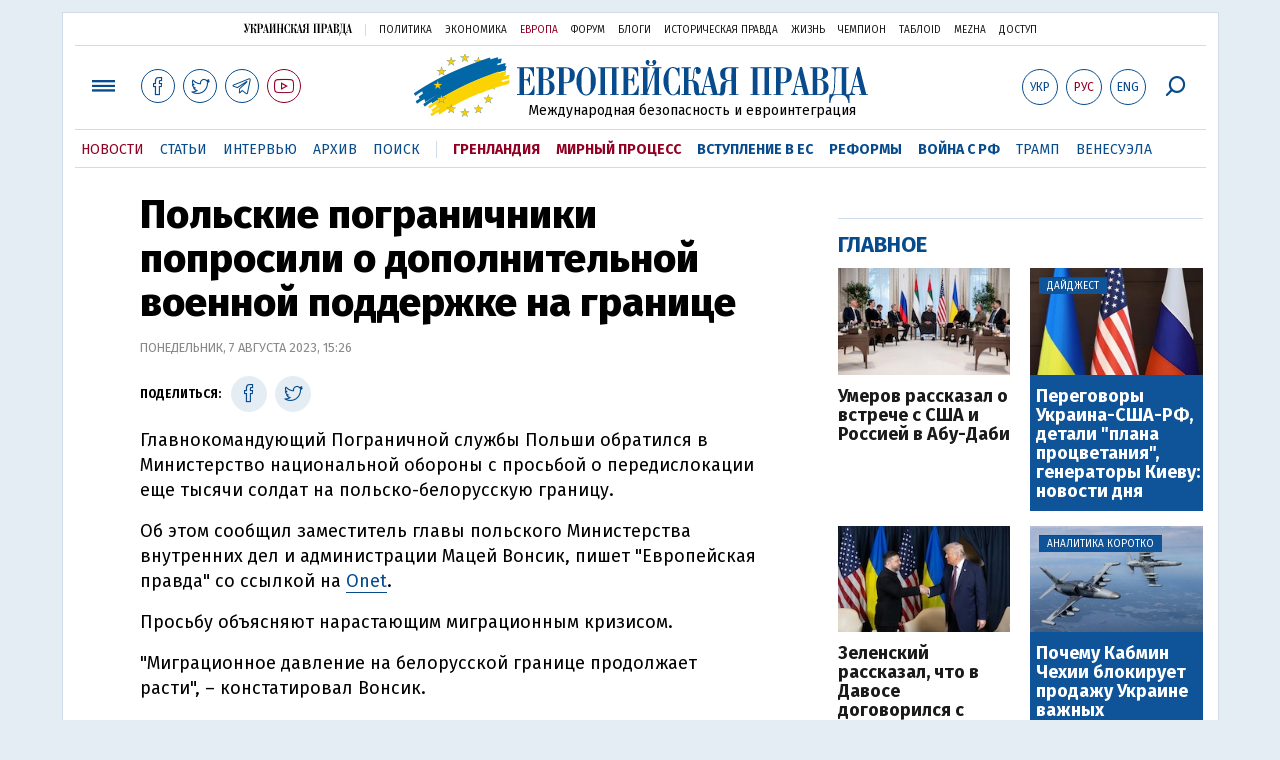

--- FILE ---
content_type: text/html; charset=utf-8
request_url: https://www.eurointegration.com.ua/rus/news/2023/08/7/7167134/
body_size: 17015
content:
<!DOCTYPE html>
<html lang="ru">
<head>
   
<script async src="https://cdn.onthe.io/io.js/BatfCWqbjmxr"></script>
   
<script>
    window._io_config = window._io_config || {};
    window._io_config["0.2.0"] = window._io_config["0.2.0"] || [];
    window._io_config["0.2.0"].push({
        page_url: "https://www.eurointegration.com.ua/rus/news/2023/08/7/7167134/",
        page_url_canonical: "/news/2023/08/7/7167134/",
        page_title: "Польские пограничники попросили о дополнительной военной поддержке на границе",
        page_type: "article",
        page_language: "ru",

        article_authors: [],
        article_categories: ["Польша", "миграционный кризис ", "Беларусь"],
        article_subcategories: ["Польша", "миграционный кризис ", "Беларусь"],
        article_type: "news",
        article_word_count: "215",
        article_publication_date: "Mon, 07 Aug 2023 15:26:36 +0300"

    });
    </script>

   
<title>Польские пограничники попросили о дополнительной военной поддержке на границе | Европейская правда</title>
   
<meta name="viewport" content="width=device-width,initial-scale=1,maximum-scale=1,user-scalable=yes">
   
<link href="https://fonts.googleapis.com/css?family=Fira+Sans:400,400i,700,700i,800,800i&amp;subset=cyrillic" rel="stylesheet">
<link rel="stylesheet" href="/misc/v3/index.css?v=26">
<link rel="stylesheet" href="/misc/v3/responsive.css?v=18">



<script src="/misc/v3/jquery-1.9.1.min.js"></script>
   
<script src="/misc/v3/common.js?v=13"></script>
   
<script src="/misc/v3/matchMedia.js"></script>


   
<script src="/misc/v3/endless_rus.js?v=3"></script>

   
<meta name="google-site-verification" content="tWwp9J-eMNf-6HWgQzkKELIHtAw9jQO63DHPWqBo-rc" />



   
<meta name="robots" content="index,follow">


   
<link rel="canonical" href="https://www.eurointegration.com.ua/rus/news/2023/08/7/7167134/" />

   
<link rel="amphtml" href="https://www.eurointegration.com.ua/rus/news/2023/08/7/7167134/index.amp" />

   
<link rel="alternate" href="https://www.eurointegration.com.ua/rus/news/2023/08/7/7167134/" hreflang="ru" /><link rel="alternate" href="https://www.eurointegration.com.ua/news/2023/08/7/7167134/" hreflang="uk" />
    
    
   
<meta property="og:title" content="Польские пограничники попросили о дополнительной военной поддержке на границе"/>
   
<meta property="og:type" content="article"/>

   
<meta property="og:url" content="https://www.eurointegration.com.ua/rus/news/2023/08/7/7167134/"/>
   
<meta property="og:image" content="https://img.eurointegration.com.ua/images/doc/9/8/98b306c-zzdk9kuturbxy85ndg1zju0ni00zgrlltqwztutyjmxzc1in2izywiwode0m2euanblz5kvawdmu80xcm0nl5uczqosamld3gadotafotebotpd.webp"/>
   
<meta property="og:site_name" content="Европейская правда"/>
   
<meta property="fb:app_id" content="552500884859152"/>
   
<meta property="og:description"  content="Главнокомандующий Пограничной службы Польши обратился в Министерство национальной обороны с просьбой о передислокации еще тысячи солдат на польско-белорусскую границу."/>


   
<meta name="twitter:card" content="summary_large_image">
   
<meta name="twitter:site" content="@EuropeanPravda">
   
<meta name="twitter:title" content="Польские пограничники попросили о дополнительной военной поддержке на границе">
   
<meta name="twitter:description" content="Главнокомандующий Пограничной службы Польши обратился в Министерство национальной обороны с просьбой о передислокации еще тысячи солдат на польско-белорусскую границу.">
   
<meta name="twitter:image:src" content="https://img.eurointegration.com.ua/images/doc/9/8/98b306c-zzdk9kuturbxy85ndg1zju0ni00zgrlltqwztutyjmxzc1in2izywiwode0m2euanblz5kvawdmu80xcm0nl5uczqosamld3gadotafotebotpd.webp">





<script type="application/ld+json">
{
    "@context": "https://schema.org",
    "@type": "NewsArticle",
    "headline": "Польские пограничники попросили о дополнительной военной поддержке на границе",
    "name": "Польские пограничники попросили о дополнительной военной поддержке на границе",
    "datePublished": "2023-08-07T15:26:36+03:00",
    "dateModified": "2023-08-07T15:26:36+03:00",
    "description": "Главнокомандующий Пограничной службы Польши обратился в Министерство национальной обороны с просьбой о передислокации еще тысячи солдат на польско-белорусскую границу.",
    "mainEntityOfPage": {
        "@type":"WebPage",
        "@id":"https://www.eurointegration.com.ua/rus/news/2023/08/7/7167134/"
    },
    "author": {
        "@type": "Organization",
        "name": "Европейская правда"
    },
    "image": {
        "@type": "ImageObject",
        "url": "https://img.eurointegration.com.ua/images/doc/9/8/98b306c-zzdk9kuturbxy85ndg1zju0ni00zgrlltqwztutyjmxzc1in2izywiwode0m2euanblz5kvawdmu80xcm0nl5uczqosamld3gadotafotebotpd.webp",
        "width": ,
        "height": 
    },
    "publisher": {
        "@type": "Organization",
        "name": "Европейская правда",
        "logo": {
            "@type": "ImageObject",
            "url": "https://img.eurointegration.com.ua/images/publisher-euro-logo.png",
            "width": 445,
            "height": 60
        }
    }
}
</script>


    <link title="" type="application/rss+xml" rel="alternate" href="http://www.eurointegration.com.ua/rss/">
    <link rel="shortcut icon" href="/favicon.ico">




<style>
.thumb-wrap {
  position: relative;
  padding-bottom: 56.25%; 
  height: 0;
  overflow: hidden;
}
.thumb-wrap iframe {
  position: absolute;
  top: 0;
  left: 0;
  width: 100%;
  height: 100%;
  border-width: 0;
  outline-width: 0;
}
.jc-right:before {content: "\e60e";}
.jc-left:before {content: "\e60d";}
</style>

<style type="text/css">
<!--

.zoomimg:after {background-image: url(https://www.eurointegration.com.ua/files/2/f/2f3dee0-zoom1.svg) !important;}

@media screen and (min-width: 921px) {
.top_all_sections .top_menu__link:first-child {margin-left: 12px; margin-right: 12px;}
.top_options .top_options__item:last-child {margin-left: 12px; margin-right: 12px;}
}

@media screen and (max-width: 600px) {
.post__social__item {width: 36px; min-width: 36px;}
}
@media screen and (min-width: 780px) and (max-width: 920px) {
.post__social__item {min-width: 36px;}
}

.layout_section_inner .content_column {width: 95%;}

@media screen and (max-width: 920px) {
.modal_local {top: 98px !important;}
}

.article_main .article__date {font: 12px/1.3em fira sans, Arial, sans-serif;}
.article_img .article__media {margin-right: 10px;}
@media screen and (max-width: 920px) {
.layout_news_inner .right_column_content {display: none;}
}

.article_story_grid .article__date {font: 12px/1.3em fira sans, Arial, sans-serif;}
.article_main .article__subtitle {font: 17px/1.1em fira sans, Arial, sans-serif;}
.article_story_grid .article__title a:after {margin: 0 10px;}
.article_choice .article__title a:after {margin: 0 10px;}
.label {font: 22px/1em fira sans, Arial, sans-serif; font-weight: bold;}
.common_content_articles .label {padding-bottom: 14px;}
.news > div.article_img:first-child {margin-top: 10px;}
.post__text ol {list-style: decimal; display: block; margin-block-start: 0; margin-block-end: 1em; margin-inline-start: 0px; margin-inline-end: 0px; padding-inline-start: 20px; padding-left: 32px;}
.post__text ol li {position: relative; padding: 10px 0 10px 10px;}
.post__text ul {list-style: none; display: block; margin-block-start: 0; margin-block-end: 1em; margin-inline-start: 0px; margin-inline-end: 0px; padding-inline-start: 20px;}
.post__text ul li {position: relative; padding: 10px 0 10px 10px;}
.post__text ul li:before {content: ''; width: 9px; height: 9px; border-radius: 50%; background: #111; position: absolute; left: -18px; top: 18px; z-index: 2;}
.advtext_mob {display: block; font-family: 'proxima_nova_rgregular', Arial,sans-serif; font-size: 9px; color: #bbb; text-transform: uppercase; text-align: left; margin-top: 5px; margin-bottom: 5px;}
@media screen and (min-width: 500px) {.advtext_mob {display: none;}}

.fb_iframe_widget_fluid_desktop, .fb_iframe_widget_fluid_desktop span, .fb_iframe_widget_fluid_desktop iframe {width: 100% !important;}
@media screen and (max-width: 920px) {
.article__topic {width: 100%; padding: 12px 0 12px 0; float: none;}
}
.modal-content {font-family: fira,Arial,sans-serif; font-weight: 600;}

@media screen and (max-width: 640px) {
.all-menu__additional {display: block; width: 100%; margin-top: 10px;}
.modal_local {overflow: auto; height: 100vh;}
}

@media screen and (min-width: 1024px) {.block_post_small {width: 705px; margin: 0 auto;}}
.post__photo img {width: 100%; height: auto;}

.block_side_banner > * {display: none;}
.block_side_banner > *:not(script):not(style) {display: block; margin: 0 auto 15px auto;}

.post__text h3, .post__text h3 b, .post__text h3 strong, .header1, .header1 b, .header1 strong {
    font: 25px/1.1em 'fira', Arial, sans-serif; font-weight: 600;
    margin: 15px 0 10px 0;
    text-align: left !important;
    background: none;
}

.hl, .left_border {background: #e5edf4; padding: 20px !important; margin: 10px -15px; font-size: 19px; line-height: 1.3em;}
.hl_info {background: #fff; border: #cfddeb 1px solid; color: #444; padding: 15px !important; margin: 10px -15px 10px 15px; font-size: 15px;} 

.top_content_article .article_main {height: calc(100% – 15px);}
.post__text h3, .post__text h3 b, .post__text h3 strong, .header1, .header1 b, .header1 strong {
    font: 25px/1.1em fira sans, Arial, sans-serif;
}

.post__service_bottom {margin-bottom: 20px;}

.fh .layout_main {padding-top: 25px;}
.header1, .header1 b, .header1 strong {font-weight: 700;}
-->
</style>

<script>
	$( document ).ready(function() {
		moveTopBanner();
	})
           
$( window ).resize(function() {
moveTopBanner();
	}).resize();
               

function  moveTopBanner() {
		var $div;
		var mq = window.matchMedia("(min-width: 920px)");

		if (mq.matches) {
			$div = $('.top_content > .unit_fpage-banner');
            console.log ('1');
			if ($div.length) {
				$div.remove();
				$div.eq(0).prependTo('.common_content_articles');
			}
		} else {
			$div = $('.common_content_articles > .unit_fpage-banner');
             console.log ('2');
			if ($div.length) {
				$div.remove();
				$div.eq(0).appendTo('.top_content');
			}
		}
	}

 </script>
       
       <style>
           .top_content .unit_fpage-banner {order: 1; width: 100%; padding-left: 12px; padding-right: 12px;}
       </style>

<!-- GA -->
<script>
  (function(i,s,o,g,r,a,m) { i['GoogleAnalyticsObject']=r;i[r]=i[r]||function() { 
  (i[r].q=i[r].q||[]).push(arguments) } ,i[r].l=1*new Date();a=s.createElement(o),
  m=s.getElementsByTagName(o)[0];a.async=1;a.src=g;m.parentNode.insertBefore(a,m)
   } )(window,document,'script','//www.google-analytics.com/analytics.js','ga');
  ga('create', 'UA-554376-13', 'auto');
  ga('send', 'pageview');
</script> 

<script async src="https://pagead2.googlesyndication.com/pagead/js/adsbygoogle.js?client=ca-pub-4177955927398446"
     crossorigin="anonymous"></script>

<!--script async="async" src="https://securepubads.g.doubleclick.net/tag/js/gpt.js"></script>
<script async="async" src="https://cdn.membrana.media/egr/ym.js"></script>
<script>
    window.yieldMasterCmd = window.yieldMasterCmd || [];
    window.yieldMasterCmd.push(function() {
        window.yieldMaster.init({
            pageVersionAutodetect: true
        });
    });
</script-->	


<!--style>
    .nts-ad {display: flex; flex-direction: column; align-items: center; justify-content: center}
    .nts-ad-h100 {height: 100px; overflow: hidden}
    .nts-ad-h200 {height: 200px; overflow: hidden}
    .nts-ad-h280 {height: 280px; overflow: hidden}
    .nts-ad-h600 {height: 600px; justify-content: flex-start}
    .mtb10 {margin-top: 20px; margin-bottom: 20px}
@media (max-width: 920px) {
        .nts-ad[data-ym-ad="EGR_SBR_1"], .nts-ad[data-ym-ad="EGR_SBR_2"] {display: none}
    }

@media(max-width: 640px) { 
        .nts-ad[data-ym-ad="EGR_ATA"] {height: 100px}
    }

@media(min-width: 921px) { 
        .nts-ad[data-ym-ad="EGR_BTA"] {height: 250px}
    }

@media (min-width: 921px) {
        .nts-ad[data-ym-ad="EGR_ITA"] {display: none}
    }

.fh .layout_article .layout_article_inner, .fh .layout_section .layout_section_inner {
    padding-top: 175px;
}

@media screen and (max-width: 920px) {
    .fh .layout_article .layout_article_inner, .fh .layout_section .layout_section_inner {
        padding-top: 138px;
    }
}

@media screen and (max-width:480px) {
.fh .layout_main_section .layout_news_inner, fh .layout_article .layout_article_inner, .fh .layout_section .layout_section_inner {
    padding-top: 98px
  }
}

.post__text h2 {padding: 18px 0 10px 0; font-size: 30px; line-height: 1.15em;}
@media screen and (max-width: 480px) {.post__text h2 {font-size: 24px;}}

</style-->

<!--script id="kGAnWxJiMeJ" data-sdk="1.0.5" data-cfasync="false" src="https://html-load.com/loader.min.js" charset="UTF-8" data="vkds2ucpkck5k9kspkipnjwv052028jokfpkskcrj28ksg2828kckfp5kcrkj28okfpkc28kgkcf2ckskskfp5g2028k2okfpk5218kmkcki21jk5v0kfp2gnfjwv02gp2iko" onload="(function() { let l=!1,k=Math.random().toString(),a='html-load.com';window.addEventListener('message',e=> { e.data===k+'_as_res'&&(l=!0) } ),window.postMessage(k+'_as_req','*'),new Promise(e=> { let t=Math.random().toString(),r=Math.random().toString();window.addEventListener('message',e=>e.data===t&&window.postMessage(r,'*')),window.addEventListener('message',t=>t.data===r&&e()),window.postMessage(t,'*') } ).then(()=> { window.setTimeout(()=> { if(!l) { setInterval(()=>document.querySelectorAll('link,style').forEach((e)=>e.remove()),100);let e=atob('RmFpbGVkIHRvIGxvYWQgd2Vic2l0ZSBwcm9wZXJseSBzaW5jZSA')+a+atob('IGlzIGJsb2NrZWQuIFBsZWFzZSBhbGxvdyA')+a;throw alert(e),fetch('https://error-report.com/report?type=loader_light&url='+btoa(location.href)+'&error='+btoa(e), { method:'POST' } ).then(e=>e.text()).then(t=> { let r=document.createElement('iframe');r.src='https://report.error-report.com/modal?eventId='+t+'&error='+btoa(e)+'&domain='+a,r.setAttribute('style','width: 100vw; height: 100vh; z-index: 2147483647; position: fixed; left: 0; top: 0;'),document.body.appendChild(r);let o=e=> { 'close-error-report'===e.data&&(r.remove(),window.removeEventListener('message',o)) } ;window.addEventListener('message',o) } ).catch(e=> { confirm(navigator.language.toLowerCase().startsWith('ko')?decodeURIComponent(escape(atob('[base64]'))):atob('[base64]'))?location.href='https://report.error-report.com/modal?eventId=&error='+btoa(e.toString())+'&domain='+a:location.reload() } ),Error(e) }  } ,1e3) } ); } )()" onerror="(function() { let e=document.getElementById('kGAnWxJiMeJ'),t=document.createElement('script');for(let r=0;r<e.attributes.length;r++)t.setAttribute(e.attributes[r].name,e.attributes[r].value);let s=new window.URL(e.src),a=['html-load.com','fb.html-load.com','content-loader.com','fb.content-loader.com'];if(void 0===window.as_retry&&(window.as_retry=0),window.as_retry>=a.length) { setInterval(()=>document.querySelectorAll('link,style').forEach((e)=>e.remove()),100);let o=atob('RmFpbGVkIHRvIGxvYWQgd2Vic2l0ZSBwcm9wZXJseSBzaW5jZSA')+a[0]+atob('IGlzIGJsb2NrZWQuIFBsZWFzZSBhbGxvdyA')+a[0];throw alert(o),fetch('https://error-report.com/report?type=loader_light&url='+btoa(location.href)+'&error='+btoa(o), { method:'POST' } ).then(e=>e.text()).then(e=> { let r=document.createElement('iframe');r.src='https://report.error-report.com/modal?eventId='+e+'&error='+btoa(o)+'&domain='+a[0],r.setAttribute('style','width: 100vw; height: 100vh; z-index: 2147483647; position: fixed; left: 0; top: 0;'),document.body.appendChild(r);let f=e=> { 'close-error-report'===e.data&&(r.remove(),window.removeEventListener('message',f)) } ;window.addEventListener('message',f) } ).catch(o=> { let l=navigator.language.toLowerCase().startsWith('ko')?decodeURIComponent(escape(atob('[base64]'))):atob('[base64]');confirm(l)?location.href='https://report.error-report.com/modal?eventId=&error='+btoa(o.toString())+'&domain='+a[0]:location.reload() } ),Error(o) } s.host=a[window.as_retry++],t.setAttribute('src',s.href),t.setAttribute('as-async','true'),e.setAttribute('id', e.getAttribute('id')+'_'),e.parentNode.insertBefore(t,e),e.remove(); } )()"></script-->

<style>
.post__text h2 {
    padding: 18px 0 10px 0;
    font-size: 30px;
    line-height: 1.15em;
}

@media screen and (max-width: 480px) {
    .post__text h2 {
        font-size: 24px;
    }
}
</style>

</head>

<body>


<div class="unit_header-banner">

</div>

<header class="header">
    <div class="layout">
        <nav class="block block_project_menu">
            <ul class="project_menu layout_width">
<li class="project_menu__item">
    <a href="//www.pravda.com.ua/rus/" class="main_up_logo_rus">Украинская правда</a>
</li>
<li class="project_menu__item">
    <span class="project_menu__spacer"></span>
</li>
<li class="project_menu__item">
    <a href="//www.pravda.com.ua/rus/" class="project_menu__link">Политика</a>
</li>
<li class="project_menu__item">
    <a href="//www.epravda.com.ua/rus/" class="project_menu__link">Экономика</a>
</li>
<li class="project_menu__item">
    <a href="//www.eurointegration.com.ua/rus/" class="project_menu__link project_menu__link_active">Европа</a>
</li>
<li class="project_menu__item">
    <a href="//forum.pravda.com.ua" class="project_menu__link">Форум</a>
</li>
<li class="project_menu__item">
    <a href="//blogs.pravda.com.ua" class="project_menu__link">Блоги</a>
</li>
<li class="project_menu__item">
    <a href="//www.istpravda.com.ua" class="project_menu__link">Историческая правда</a>
</li>
<li class="project_menu__item">
    <a href="//life.pravda.com.ua" class="project_menu__link">Жизнь</a>
</li>
<li class="project_menu__item">
    <a href="//champion.com.ua" class="project_menu__link">Чемпион</a>
</li>
<li class="project_menu__item">
    <a href="//tabloid.pravda.com.ua" class="project_menu__link">ТаблоID</a>
</li>
<li class="project_menu__item">
    <a href="//mezha.media/" class="project_menu__link">Mezha</a>
</li>
<li class="project_menu__item">
    <a href="//dostup.pravda.com.ua" class="project_menu__link">Доступ</a>
</li>

            </ul>
        </nav>
        <div class="header__content">
            <div class="layout__inner_head">
                <div class="top_all_sections ">
                    <a class="top_menu__link modal_menu_open menu-link" onclick="return false;"><span class="icon-menu"></span></a>
                    <a href="https://www.facebook.com/eupravda" target="_blank" class="top__social__item"><span class="icon-facebook"></span></a>
                    <a href="https://twitter.com/EuropeanPravda" target="_blank" class="top__social__item"><span class="icon-twitter"></span></a>
            	   <a href="https://t.me/EurointegrationComUA" target="_blank" class="top__social__item"><span class="icon-telegram"></span></a>
                   <a href="https://www.youtube.com/@EuroPravda" target="_blank" class="top__social__item top__social__item_red"><span class="icon-youtube"></span></a>
                </div>
                <div class="top_options">
                    <!--<a href="" class="top_options__item top_options__item_lang"><span class="options_text"><span class="">Укр</span> / <span class=" top_options__item_active">Рус</span></span></a>-->
                    
                    <a href="/news/2023/08/7/7167134/" class="top_options__item top_options__item_lang"><span class="options_text">Укр</span></a>
                    <a href="/rus/news/2023/08/7/7167134/" class="top_options__item top_options__item_active top_options__item_lang"><span class="options_text">Рус</span></a>
                    <a href="/eng/" class="top_options__item top_options__item_lang"><span class="options_text">Eng</span></a>
                    
                    <a href="https://www.eurointegration.com.ua/rus/search/" onclick="return false;" class="top_options__item top_options__item_search modal_search_open search-link"><span class="icon-search"></span></a>
                </div>
                
                <div class="main_logo">
                    <h1><a class="main_logo__link" href="/rus/"><span class="main_logo__symbol"></span><span class="main_logo__image_rus">Европейская правда</span></a></h1>
                    <div class="main_logo__description">Международная безопасность и евроинтеграция</div>
                </div>
            </div>

            <div data-vr-zone="Mobile main menu" class="modal_menu modal_local">
                <div class="close-link-menu">
                    <div><a onclick="return false;" href=""><span class="icon-close"></span></a></div>
                </div>
                <div class="layout">
                    <div class="layout__inner">
                        <div class="wide-nav">
                            <ul class="all-menu__main">

                                <li data-vr-contentbox="Навигатор" data-vr-contentbox-url="http://navigator.eurointegration.com.ua" target="_blank" class="all-menu__main__item">
                                    <a data-vr-headline href="http://navigator.eurointegration.com.ua" target="_blank" class="all-menu__main__link">Навигатор</a>
                                </li>

                                <li data-vr-contentbox="Новости" data-vr-contentbox-url="/rus/news/" class="all-menu__main__item">
                                    <a data-vr-headline href="/rus/news/" class="all-menu__main__link">Новости</a>
                                </li>

                                <li data-vr-contentbox="Темы" data-vr-contentbox-url="/rus/tags/" class="all-menu__main__item">
                                    <a data-vr-headline href="/rus/tags/" class="all-menu__main__link">Темы</a>
                                </li>

                                <li data-vr-contentbox="Статьи" data-vr-contentbox-url="/rus/articles/" class="all-menu__main__item">
                                    <a data-vr-headline href="/rus/articles/" class="all-menu__main__link">Статьи</a>
                                </li>

                                <li data-vr-contentbox="Интервью" data-vr-contentbox-url="/rus/interview/" class="all-menu__main__item">
                                    <a data-vr-headline href="/rus/interview/" class="all-menu__main__link">Интервью</a>
                                </li>

                                <li data-vr-contentbox="Колонки" data-vr-contentbox-url="/rus/experts/" class="all-menu__main__item">
                                    <a data-vr-headline href="/rus/experts/" class="all-menu__main__link">Колонки</a>
                                </li>

                                <li data-vr-contentbox="Архив" data-vr-contentbox-url="/rus/archives/" class="all-menu__main__item">
                                    <a data-vr-headline href="/rus/archives/" class="all-menu__main__link">Архив</a>
                                </li>

                                <li data-vr-contentbox="Поиск" data-vr-contentbox-url="/rus/search/" class="all-menu__main__item">
                                    <a data-vr-headline href="/rus/search/" class="all-menu__main__link">Поиск</a>
                                </li>

                            </ul>
                            <ul class="all-menu__sections">
 <li class="all-menu__sections__item"> <a href="/rus/tags/5f117c6c1f271/" class="all-menu__sections__link top_menu__link_selected_red">Гренландия</a> </li> <li class="all-menu__sections__item"> <a href="/rus/tags/peace-talks/" class="all-menu__sections__link top_menu__link_selected_red">Мирный процесс</a> </li> <li class="all-menu__sections__item"> <a href="/rus/tags/eu-ukraine/" class="all-menu__sections__link">Вступление в ЕС</a> </li> <li class="all-menu__sections__item"> <a href="/rus/tags/reforms/" class="all-menu__sections__link">Реформы</a> </li> <li class="all-menu__sections__item"> <a href="/rus/tags/russian-crisis/" class="all-menu__sections__link">Война с РФ</a> </li> <li class="all-menu__sections__item"> <a href="/rus/tags/trump/" class="all-menu__sections__link">Трамп</a> </li> <li class="all-menu__sections__item"> <a href="/rus/tags/venezuela/" class="all-menu__sections__link">Венесуэла</a> </li> 
                            </ul>
                            <ul class="all-menu__additional">
<li class="all-menu__additional__item">
    <a href="//www.pravda.com.ua/rus/" class="all-menu__additional__link">Украинская правда</a>
</li>
<li class="all-menu__additional__item">
    <a href="//www.epravda.com.ua/rus/" class="all-menu__additional__link">Экономика</a>
</li>
<li class="all-menu__additional__item">
    <a href="//www.eurointegration.com.ua/rus/" class="all-menu__additional__link all-menu__additional__link_active">Европа</a>
</li>
<li class="all-menu__additional__item">
    <a href="//forum.pravda.com.ua" class="all-menu__additional__link">Форум</a>
</li>
<li class="all-menu__additional__item">
    <a href="//blogs.pravda.com.ua" class="all-menu__additional__link">Блоги</a>
</li>
<li class="all-menu__additional__item">
    <a href="//www.istpravda.com.ua" class="all-menu__additional__link">Историческая правда</a>
</li>
<li class="all-menu__additional__item">
    <a href="//life.pravda.com.ua" class="all-menu__additional__link">Жизнь</a>
</li>
<li class="all-menu__additional__item">
    <a href="//tabloid.pravda.com.ua" class="all-menu__additional__link">ТаблоID</a>
</li>
<li class="all-menu__additional__item">
    <a href="//mezha.media/" class="all-menu__additional__link">Mezha</a>
</li>
<li class="all-menu__additional__item">
    <a href="//dostup.pravda.com.ua" class="all-menu__additional__link">Доступ</a>
</li>
                            </ul>
                            
                            <div class="menu-social">
                                <a class="menu-social__item" href="https://www.facebook.com/eupravda" target="_blank"><span class="icon-facebook"></span></a>
                                <a class="menu-social__item" href="https://twitter.com/EuropeanPravda" target="_blank"><span class="icon-twitter"></span></a>
                                <a class="menu-social__item" href="https://t.me/EurointegrationComUA" target="_blank"><span class="icon-telegram"></span></a>
                                <a class="menu-social__item menu-social__item_red" href="https://www.youtube.com/@EuroPravda" target="_blank"><span class="icon-youtube"></span></a>
                            </div>
                        </div>
                    </div>
                </div>
            </div>

            <div class="modal modal_search modal_local">
                <div class="close-link close-link-search">
                    <div><a onclick="return false;" href=""><span class="icon-close"></span></a></div>
                </div>
                <div class="layout">
                    <div class="dialog dialog_search">
                        <div class="search-container">
                            <form action="https://www.eurointegration.com.ua/rus/search/" method="get">
                                <div class="search-form">
                                    <div><input name="search" class="search-field" type="text" placeholder="Что вы ищете?"></div>
                                    <div><input class="search-button" type="submit" value="Найти"></div>
                                </div>
                            </form>
                        </div>
                    </div>
                </div>
            </div>
        </div>
        
        <div id="current_id" style="display: none;">7167134</div>
        <nav data-vr-zone="Main menu" class="block block_menu">
            <div class="layout__width">
                <div class="nav-wrapper priority-nav">
                    <ul class="top_menu">

                        <li data-vr-contentbox="Новости" data-vr-contentbox-url="/rus/news/" class="top_menu__item">
                            <a data-vr-headline href="/rus/news/" class="top_menu__link top_menu__link_active">Новости</a>
                        </li>

                        <li data-vr-contentbox="Статьи" data-vr-contentbox-url="/rus/articles/" class="top_menu__item">
                            <a data-vr-headline href="/rus/articles/" class="top_menu__link">Статьи</a>
                        </li>

                        <li data-vr-contentbox="Интервью" data-vr-contentbox-url="/rus/interview/" class="top_menu__item">
                            <a data-vr-headline href="/rus/interview/" class="top_menu__link">Интервью</a>
                        </li>

                        <li data-vr-contentbox="Архив" data-vr-contentbox-url="/rus/archives/" class="top_menu__item">
                            <a data-vr-headline href="/rus/archives/" class="top_menu__link">Архив</a>
                        </li>

                        <li data-vr-contentbox="Поиск" data-vr-contentbox-url="/rus/search/" class="top_menu__item">
                            <a data-vr-headline href="/rus/search/" class="top_menu__link">Поиск</a>
                        </li>


                        <li class="top_menu__item">
                            <span class="top_menu__spacer"></span>
                        </li>

 <li class="top_menu__item"> <a href="/rus/tags/5f117c6c1f271/" id="7112246" class="top_menu__link top_menu__link_selected_red">Гренландия</a> </li> <li class="top_menu__item"> <a href="/rus/tags/peace-talks/" id="7205977" class="top_menu__link top_menu__link_selected_red">Мирный процесс</a> </li> <li class="top_menu__item"> <a href="/rus/tags/eu-ukraine/" id="7134960" class="top_menu__link top_menu__link_selected">Вступление в ЕС</a> </li> <li class="top_menu__item"> <a href="/rus/tags/reforms/" id="7212963" class="top_menu__link top_menu__link_selected">Реформы</a> </li> <li class="top_menu__item"> <a href="/rus/tags/russian-crisis/" id="7133593" class="top_menu__link top_menu__link_selected">Война с РФ</a> </li> <li class="top_menu__item"> <a href="/rus/tags/trump/" id="7079497" class="top_menu__link">Трамп</a> </li> <li class="top_menu__item"> <a href="/rus/tags/venezuela/" id="7092440" class="top_menu__link">Венесуэла</a> </li> 
                    </ul>
                </div>
            </div>
        </nav>
    </div>
    </div>
</header>
<div class="layout layout_main layout_news" id="endless7167134">
    <div class="layout_news_inner">
        <div class="article_content">
            <div class="content_news_column">
                <article class="post">
                    <header class="post__header">
                        <h1 class="post__title">Польские пограничники попросили о дополнительной военной поддержке на границе</h1>
                        <div class="post__time">Понедельник, 7 августа 2023, 15:26</div>
                    </header>
                    <div class="block_post">
                        <aside class="post__service">
                            <div class="post__statistic">

                            </div>
                            
<script type="text/javascript">
function fb_share(share_url) {
  FB.ui({
    method: 'share',
    href: share_url,
  }, function(response){});
}

function tw_share(share_url, share_title) {
    var loc = share_url;
    var title  = encodeURIComponent(share_title);
    window.open('https://twitter.com/share?url=' + loc + '&text=' + encodeURIComponent(share_title) + '&via=EuropeanPravda&', 'twitterwindow', 'height=450, width=550, top='+($(window).height()/2 - 225) +', left='+$(window).width()/2 +', toolbar=0, location=0, menubar=0, directories=0, scrollbars=0');
}

</script>
                            
                            <div class="post__social post__social_top">
                                <span class="post__social_text">Поделиться:</span>
				                <a href="https://www.facebook.com/sharer/sharer.php?u=https://www.eurointegration.com.ua/rus/news/2023/08/7/7167134/" class="post__social__item post__social__item_facebook" target="_blank"><span class="icon icon-facebook"></span></a>
                                <!--a href="" onclick="fb_share('https://www.eurointegration.com.ua/rus/news/2023/08/7/7167134/'); return false;" class="post__social__item post__social__item_facebook"><span class="icon icon-facebook"></span></a-->
                                <a href="" onclick="tw_share('https://www.eurointegration.com.ua/rus/news/2023/08/7/7167134/', 'Польские пограничники попросили о дополнительной военной поддержке на границе'); return false;" class="post__social__item post__social__item_twitter"><span class="icon icon-twitter"></span></a>
                            </div>
                        </aside>
                        <div class="post__text" data-io-article-url="https://www.eurointegration.com.ua/rus/news/2023/08/7/7167134/"><p>Главнокомандующий Пограничной службы Польши обратился в Министерство национальной обороны с просьбой о передислокации еще тысячи солдат на польско-белорусскую границу.</p>
<p>Об этом сообщил заместитель главы польского Министерства внутренних дел и администрации Мацей Вонсик, пишет "Европейская правда" со ссылкой на <a href="https://www.onet.pl" target="_blank">Onet</a>.</p>
<p>Просьбу объясняют нарастающим миграционным кризисом.</p>
<p>"Миграционное давление на белорусской границе продолжает расти",&nbsp;&ndash; констатировал Вонсик.</p><div class="main_300_banner_mobile"></div>
<p>Он подчеркнул, что при поддержке спецслужб России и Беларуси мигранты прибывают из более чем 40 стран.</p>
<div class="article__topic">
    <div class="article__topic__title"></div>

    <div class="article article_topic">

        <div class="article__title"><a href="/rus/news/2023/08/7/7167118/">Беларусь начала военные учения возле границы с Литвой и Польшей</a></div>
    </div>
</div><p></p>
<p>"Мы уже зафиксировали столько национальностей на польско-белорусской границе",&nbsp;&ndash; пояснил Вонсик.</p>
<p>Он добавил, что всю процедуру нелегального пересечения границы организуют и контролируют белорусские службы.</p>
<p>Как добавил Вонсик, в самой большой попытке пересечения границы в этом году приняли участие 93 человека, 88 из которых задержала Пограничная служба.</p>
<p>"Польские патрули ежедневно забрасывают камнями, петардами, бутылками, ветками (со стороны Беларуси.&nbsp;&ndash; Ред.). Эта агрессия огромна. Белорусская служба превратилась из службы, которая должна защищать государственную границу, в преступную организацию, которая организует нелегальную миграцию и получает от этого огромные прибыли. Там ничего не происходит без ведома и согласия Минска",&nbsp;&ndash; сказал командующий Пограничной службы Томаш Прага.</p>
<p>По его словам, нелегальные мигранты группируются на пограничных пунктах или в окрестностях, а когда белорусская сторона считает целесообразным осуществить попытку нелегального пересечения границы, этих людей подвозят непосредственно к линии границы.</p>
<p>На прошлой неделе польские пограничники показали, как их <a href="/news/2023/08/3/7166954/" rel="noopener noreferrer" target="_blank"><strong>забрасывают петардами со стороны Беларуси</strong></a>.</p>
<p>Читайте подробно о миграционном <strong><a href="/articles/2021/11/10/7130078/">шантаже Лукашенко, который начался еще в 2021 году</a></strong>, в статье "Европейской правды".</p></div>
                        
<div class="post__subscribe_bottom">
    <div class="post__subscribe_text">Подписывайся на "Европейскую правду"!</div>
    <div class="post__subscribe_wrapper">
        <a class="post__subscribe__item" href="https://www.facebook.com/eupravda" target="_blank"><span class="icon-facebook"></span></a>
        <a class="post__subscribe__item" href="https://twitter.com/EuropeanPravda" target="_blank"><span class="icon-twitter"></span></a>
        <a class="post__subscribe__item" href="https://t.me/EurointegrationComUA" target="_blank"><span class="icon-telegram"></span></a>
        <a class="post__subscribe__item post__subscribe__item_red" href="https://www.youtube.com/@EuroPravda" target="_blank"><span class="icon-youtube"></span></a>
    </div>
</div>
                        
<div class="post__report">Если вы заметили ошибку, выделите необходимый текст и нажмите Ctrl+Enter, чтобы сообщить об этом редакции.</div>


                        <div class="post__tags">

                            <span class="post__tags__item"><a href="/rus/tags/poland/">Польша</a></span>

                            <span class="post__tags__item"><a href="/rus/tags/migrants/">миграционный кризис </a></span>

                            <span class="post__tags__item"><a href="/rus/tags/belarus/">Беларусь</a></span>

                        </div>


<div class="advtext">Реклама:</div>
<!-- eurointegration 3 -->
<ins class="adsbygoogle"
     style="display:block"
     data-ad-client="ca-pub-4177955927398446"
     data-ad-slot="7086911854"
     data-ad-format="auto"
     data-full-width-responsive="true"></ins>
<script>
     (adsbygoogle = window.adsbygoogle || []).push({});
</script>


                        <aside class="block_choice_mobile"></aside>
                        <div class="article_300_banner_mobile"></div>
                        <a name="comments"></a>

                        <div class="fb-comments" data-href="https://www.eurointegration.com.ua/news/2023/08/7/7167134/" data-width="100%" data-numposts="2" data-colorscheme="light"></div>

                    </div>
                </article>
            </div>
        </div>
        <aside class="right_article_column">
            <div class="right_column_content">

                <div class="main_300_banner">
                    <div class="block_side_banner">

                    </div>
                </div>

<div class="block_news block_news_side_top"> <h2 class="label"><span>Главное</span></h2> <div class="block_news_side_top__inner"> <div class="article article_choice"> <div class="article__body"> <div class="article__media"> <img src="https://img.eurointegration.com.ua/images/doc/a/6/a6e4660-2026-01-23t193143z-913083105-rc217ja1h0dx-rtrmadp-3-ukraine-crisis-russia-emirates-talks.jpg" alt="" class="article__img" width="220" height="136"> </div> <h3 class="article__title"><a href="/rus/news/2026/01/23/7229724/">Умеров рассказал о встрече с США и Россией в Абу-Даби</a></h3> </div> </div> <div class="article article_choice article_choice_bg"> <div class="article__body"> <div class="article__media"> <img src="https://img.eurointegration.com.ua/images/doc/a/6/a6b45d8------------2.jpg" alt="" class="article__img" width="220" height="136"> <div class="article__label"><span>Дайджест</span></div> </div> <h3 class="article__title"><a href="/rus/news/2026/01/23/7229720/">Переговоры Украина-США-РФ, детали "плана процветания", генераторы Киеву: новости дня</a></h3> </div> </div> <div class="article article_choice"> <div class="article__body"> <div class="article__media"> <img src="https://img.eurointegration.com.ua/images/doc/c/1/c173b32-donald-trump-7-gty-gmh-260122-1769099107758-hpmain--1-.jpg" alt="" class="article__img" width="220" height="136"> </div> <h3 class="article__title"><a href="/rus/news/2026/01/23/7229718/">Зеленский рассказал, что в Давосе договорился с Трампом о ракетах для Patriot</a></h3> </div> </div> <div class="article article_choice article_choice_bg"> <div class="article__body"> <div class="article__media"> <img src="https://img.eurointegration.com.ua/images/doc/8/8/880eaab-------2.jpeg" alt="" class="article__img" width="220" height="136"> <div class="article__label"><span>Аналитика коротко</span></div> </div> <h3 class="article__title"><a href="/rus/news/2026/01/23/7229714/">Почему Кабмин Чехии блокирует продажу Украине важных самолетов и что может помочь ей получить их</a></h3> </div> </div> </div> </div>
<div class="block_news block_news_side"> <div class="block__head"> <h2 class="label"><a href="/rus/news/">Последние новости</a></h2> </div> <div class="news"> <div class="article article_news article_bold"> <div class="article__time">21:53</div> <div class="article__title"><a href="/rus/news/2026/01/23/7229724/">Умеров рассказал о встрече с США и Россией в Абу-Даби</a></div> </div> <div class="article article_news"> <div class="article__time">21:20</div> <div class="article__title"><a href="/rus/news/2026/01/23/7229723/">Страны Северно-Балтийской восьмерки осудили российские атаки на энергетику Украины</a></div> </div> <div class="article article_news article_img"> <div class="article__media"><img src="https://img.eurointegration.com.ua/images/doc/a/6/a6b45d8------------2.jpg" alt="" class="article__img" width="220" height="136"></div> <div class="article__title"><a href="/rus/news/2026/01/23/7229720/"><em>Дайджест</em>Переговоры Украина-США-РФ, детали "плана процветания", генераторы Киеву: новости дня</a></div> </div> <div class="article article_news"> <div class="article__time">20:56</div> <div class="article__title"><a href="/rus/news/2026/01/23/7229722/">Стармер надеется на извинения Трампа перед ветеранами и семьями погибших в Афганистане</a></div> </div> <div class="article article_news"> <div class="article__time">20:43</div> <div class="article__title"><a href="/rus/news/2026/01/23/7229721/">Принц Гарри, который служил в Афганистане, раскритиковал слова Трампа об операции союзников</a></div> </div> <div class="article article_news"> <div class="article__time">20:17</div> <div class="article__title"><a href="/rus/news/2026/01/23/7229719/">В Польше упрекнули Трампа за обесценивание роли союзников в Афганистане</a></div> </div> <div class="article article_news article_bold"> <div class="article__time">20:07</div> <div class="article__title"><a href="/rus/news/2026/01/23/7229718/">Зеленский рассказал, что в Давосе договорился с Трампом о ракетах для Patriot</a></div> </div> </div> <div class="link_more"><a href="/rus/news/">Все новости</a></div> </div>
<div data-vr-zone="Choice" class="block_news block_choice_side"> <h2 class="label"><span>Выбор редактора</span></h2> <div class="block_choice_side__inner"> <div data-vr-contentbox="Гренландский кризис бьет по Украине. Какие последствия для ВСУ будут у конфликта Трампа с Европой" data-vr-contentbox-url="/rus/articles/2026/01/19/7229377/" class="article article_story_grid"> <div class="article__body"> <div class="article__media"> <img src="https://img.eurointegration.com.ua/images/doc/c/f/cf69593-trump-ukraine-greenland-705_400x224.jpg" width="400" height="224" alt="" class="article__img"> </div> <div class="article__content"> <h3 class="article__title"><a data-vr-headline href="/rus/articles/2026/01/19/7229377/">Гренландский кризис бьет по Украине. Какие последствия для ВСУ будут у конфликта Трампа с Европой</a></h3> <div class="article__date">19 января 2026 — <a href="/rus/authors/litra/">Лео Литра</a>, для Европейской правды</div> </div> </div> </div> </div> </div>
            </div>
        </aside>
    </div>

    <div class="news_divide-banner">

    </div>

</div>

<div id="this_page" style="display: none;">7167134</div>
<div id="ids" style="display: none;"></div>
<div id="endless"></div>
<script type="text/javascript" src="https://platform.twitter.com/widgets.js"></script>
<script>
var url_title_arr = [];
url_title_arr[7167134] = [];
url_title_arr[7167134]['url'] = "https://www.eurointegration.com.ua/rus/news/2023/08/7/7167134/";
url_title_arr[7167134]['title'] = 'Польские пограничники попросили о дополнительной военной поддержке на границе';
</script>
<footer class="footer" id="footer">
    <div class="layout layout__inner_footer">
        <div class="footer__content">
            <div class="bottom_logo">
                <span class="bottom_logo__image_rus">Европейская правда</span>
            </div>
            <div class="footer__text"><p>© 2014-2022, Европейская правда, eurointegration.com.ua <b>(<a href="https://www.eurointegration.com.ua/rus/about/"><u>подробнее про нас</u></a>)</b>.<br>E-mail редакции: <a href="mailto:editors@eurointegration.com.ua">editors@eurointegration.com.ua</a></p>


<p>Использование новостей с сайта возможно только со ссылкой (гиперссылкой) на "Европейскую правду", www.eurointegration.com.ua. Републикация полного текста статей, интервью и колонок - <b>запрещена</b>.</p>

<p>Материалы с пометкой <b>PROMOTED</b> или <b>ПРИ ПОДДЕРЖКЕ</b>/<b>ЗА ПІДТРИМКИ</b> публикуются на правах рекламы.</p>

<p>Все материалы, размещенные на этом сайте со ссылкой на агентство <span style="text-decoration: underline;"><a href="https://interfax.com.ua/" rel="nofollow noopener noreferrer" target="_blank">"Интерфакс-Украина"</a></span>, не подлежат дальнейшему воспроизведению и/или распространению в любой форме, иначе как с письменного разрешения агентства "Интерфакс-Украина". </p>

<p>Проект реализуется при поддержке международных доноров: <b>National Endowment for Democracy</b> и <b>МИД Чешской республики</b>. Доноры не имеют влияния на содержание публикаций и могут с ними не соглашаться, ответственность за оценки несет исключительно редакция.</p>
<table style="width: 90%; margin-left: auto; margin-right: auto;"><tbody><tr><td>
<div class="image-box image-box_center" style="max-width: 1500px;"><table><tr>
<td><img alt="&nbsp;" src="https://img.eurointegration.com.ua/images/doc/f/6/f65a6d1-ned.gif" title="" /></td>
<td><a href=https://www.eurointegration.com.ua/articles/2023/02/1/7158266/><img alt="&nbsp;" src="https://img.eurointegration.com.ua/images/doc/3/f/3f00452-usaid-ukr.png" title="" /></a></td>
<td><img alt="&nbsp;" src="https://img.eurointegration.com.ua/images/doc/2/2/227f088-logo-irf-ukr.png" title="" /></td>
<td><img alt="&nbsp;" src="https://img.eurointegration.com.ua/images/doc/4/1/415abd5-logo-eu-ukr.png" title="" /></td>
</tr></table></div>
</td></tr></tbody></table>

</div>
            <div class="footer__social">
                <a href="https://www.facebook.com/eupravda" target="_blank" class="footer__social__item"><span class="icon-facebook"></span><span class="footer__social__item_follows">16,8k</span></a>
                <a href="https://twitter.com/EuropeanPravda" target="_blank" class="footer__social__item"><span class="icon-twitter"></span><span class="footer__social__item_follows">20k</span></a>
                <a href="/rus/rss-info/" target="_blank" class="footer__social__item"><span class="icon-rss"></span></a>
            </div>
            <div>

            </div>
        </div>
    </div>
</footer>
<script src="/misc/v3/priority-nav.js"></script> 
<script>
    $( document ).ready(function() {
        var wrapper = document.querySelector(".nav-wrapper");
        var nav = priorityNav.init({
            mainNavWrapper: ".nav-wrapper", 
            mainNav: ".top_menu",
            navDropdownLabel: '...',
            navDropdownClassName: "nav__dropdown", 
            navDropdownToggleClassName: "nav__dropdown-toggle", 
        });
    })
</script>

<div id="fb-root"></div>
<script>
window.fbAsyncInit = function() {
    FB.init({
          appId            : '552500884859152',
          autoLogAppEvents : true,
          xfbml            : true,
          version          : 'v2.12'
    });
};

(function(d, s, id) {
  var js, fjs = d.getElementsByTagName(s)[0];
  if (d.getElementById(id)) return;
  js = d.createElement(s); js.id = id;
  js.src = 'https://connect.facebook.net/uk_UA/sdk.js#xfbml=1&version=v2.12&appId=552500884859152&autoLogAppEvents=1';
  fjs.parentNode.insertBefore(js, fjs);
}(document, 'script', 'facebook-jssdk'));</script>

<script async src='https://cdn.onthe.io/io.js/BatfCWqbjmxr'></script> 

<script type="text/javascript" src="/misc/v2/errus.js"></script> 

<!--- 11091207 --><!--iframe name="n11091207" style="display:none"></iframe><script>(function(Ir,Lr,_r,r) { "use strict";function t(r) { function u() { var r=I(ho);return G[Ro](r,Go,Jr+":"+Zr),r } function t() { var r,r=u();return q[Ro](ur,r),(r=D[Ro](r))[Qr]=pr,r } function g() { return(sr&&!It?jo:_o)+Nt+Bt+Vt } function O(r) { var t;try { return Z[Ro](Or,r)<0&&(t=$[Ro](r,yr),rr[Ro](Or,r),rr[Ro](Er,t)),Er[Z[Ro](Or,r)] } catch(r) { return Ar(r),0 }  } function a() { function r(r) { for(var t,o,n="",t=0;t<r[nt];t++)n+=1==(o=e[er[Ro](r,t)-32])[nt]?o:ar(i+o);return n } function p() { function r(r,t) { function l(r) { return r?(y[r]=y[r]||gr(),y[r]):gr() } function n(r) { for(var t=0;t<r[nt];t++)r[t]=l(r[t]);for(;t<2;t++)rr[Ro](r,gr());return tr[Ro](r," ") } function i(r,t) { var o,n,e=f();if(t=t||r,r)for(n=br(t)+1,o=0;o<n;o++)q[Ro](e,i(br(r),t));return e } function p(r,t) { return"<"+Hr+" "+tn+'="'+n(r)+'">'+(t||"")+"</"+Hr+">" } function f(r,t) { var o=I(Hr);return G[Ro](o,tn,n([r])),t&&V[Ro](o,t),o } function h() { for(var r,t=arguments,r=0;r<t[nt];r++)t[r]="."+l(t[r]);return tr[Ro](t,",") } function o(r,t,o) { function n(r) { function t(r,t) { return x[l(St+r)]=D+_r[2][r],p([St,Mt+t,St+r],p([xt],_r[0][r])+p([yt],_r[1][r])) } for(var o,n="",e=br(),i=r[2]*r[3],o=0;o<i;o++)n+=t((e+o)%_r[0][nt],(e+o)%5);return n } for(var e,i,f,a="",c=t[3],u=t[1],s=t[0],d=u[3]&&u[1]?p([no]):"",e=0;e<c[nt];e++)C[c[e]][3]||(a+=p([kt,kt+c[e]],n(C[c[e]][1])));for(a=p([mt+o],p([gt],a)),i=xr(),e=0;e<4;e++)i[Cr[e]]=s[e];for(e in u[2]&&(i[Cr[3]]=L(i[Cr[3]])+B[Ro](r)),f=h(mt+o)+" { "+(t[4]||""),i)i[e]&&(f+="margin-"+e+":"+(" "==i[e]?"auto":i[e]+"px")+";");f+=Po+Dr[u[0]],w+=f+=" } ",v[u[3]?1:0]+=d+a } function e(r) { function t(r) { return function() { Ir[pt][ht]=r }  } var o,n,e;for(o in x)for(n=W[Ro](r,"."+o),e=0;e<n[nt];e++)_[Ro](n[e],qt,t(x[o])) } var a,c,u,v,s,d,b,g,m,x,y,w,A,k,S,z,M,R;try { if(j(r)[Jr]==to)return } catch(r) {  } for(v=["",""],s=f(),d=f(),b=I(an),g=I(Go),m=f(),x=xr(),y=xr(),w=h(At)+" { all:initial;display:block } "+h(gt)+" { z-index:99;overflow:hidden } "+h(no)+" { clear:both } "+h(no,an,kt)+" { display:block } "+h(St)+" { overflow:hidden;font-family:sans-serif;float:left;border:1px solid transparent;border-left:none;border-top:none;background-clip:padding-box;box-sizing:border-box;text-decoration:none;display:block;color:#fff;padding:4px;cursor:pointer } "+h(St)+":"+zt+" "+h(xt)+" { text-decoration:underline; } "+h(yt,wt,xt)+" { margin:1%;text-overflow:ellipsis;font-weight:700;font-size:14px;display:block } "+h(xt)+" { font-size:17px } "+h(yt)+" { font-weight:400;white-space:normal } ",a=0;a<5;a++)w+=h(Mt+a)+" { background-color: #"+Tr[2*a]+" } "+h(Mt+a)+" "+h(yt)+" { color: #"+Tr[2*a+1]+" } ";for(a=0;a<C[nt];a++)w+=h(kt+a)+C[a][4]+h(kt+a)+">"+h(St)+C[a][5];for(a=0;a<t[nt];a++)o(r,t[a],a);if(H[Ro](g,w),q[Ro](d,g),A=O(r)) { for(a=0;a<br(5)+4;a++)k=f(),q[Ro](k,b),b=k;for(S=[f(At,v[0]),m,f(At,v[1]),d],a=0;a<S[nt];a++)for(q[Ro](s,S[a]),c=0;c<br(5)+2;c++)X[Ro](s,i(T),S[a]);for(e(s),z=E[Ro](A,an),M=[],a=0;a<z[nt];a++)M[a]=z[a];for(a=0;a<M[nt];a++)R=M[a],N[Ro](R)==A&&F[Ro](A,R);q[Ro](m,b),q[Ro](A,i(T)),q[Ro](A,s) }  } var t,o,n,e,i,f,a,c,u,s,d,l;for(x(p,Ht),t=[],o=[],n=0,e=[],i=[],s=m(),a=0;a<h[nt];a++) { for(i=y(Lr[3][h[a]]),c=0;c<i[nt];c++)f=i[c],Z[Ro](b,f)<0&&(rr[Ro](b,f),G[Ro](f,Go,Jr+":"+Zr));i[nt]&&(h=[]) } for(a=0;a<s[nt];a++)for(d=[],l=Rr[a],v[a]=v[a]||[],c=0;c<s[a][nt];c++)if(f=s[a][c],rr[Ro](d,f),Z[Ro](v[a],f)<0) { rr[Ro](v[a],f),Z[Ro](t,f)<0&&rr[Ro](t,f),o[n=Z[Ro](t,f)]=o[n]||[],rr[Ro](o[n],l);break } for(a=0;a<t[nt];a++)r(t[a],o[a]) } var t,h,v,o,b,T,C,n,e,i,D,f,a,c,u,s,u,s,d,l;if(Mr) { if(h=mr(Mr[2],","),v=[],o=xr(),b=[],T=8,C=Lr[2],n=Lr[1],e=mr(or[Ro](_r),"~"),i="0x0",D=Pt+"://"+oo+g()+"/c/"+Ft+"?"+Jt+"=",_r[0]=mr(r(_r[0])),_r[1]=mr(r(_r[1])),_r[2]=mr(_r[2]),!Rr)return Ar(_no+" "+an);for(t=0;t<C[nt];t++) { for(f=mr(C[t]),a=or[Ro](f),c=mr(n[a]),u=L(f[6]),s=L(f[7]),u=!!(u&&u>P()||s&&s<P()),s=" { width:"+100/c[2]+"%;height:"+100/c[3]+"% } ",d=" { width:"+c[0]+"px;height:"+c[1]+"px;border:0;",l=0;l<4;l++)f[l]&&(d+="margin-"+Cr[l]+":"+(" "==f[l]?"auto":f[l]+"px")+";");f[4]?d+="float:"+Cr[f[4]]:d+="clear:both",d+=" } ",C[t]=[a,c,f[5],u,d,s] } p() }  } function o() { for(var r,t,o=mr(Mr[1],"$"),r=0;r<o[nt];r++)for(o[r]=mr(o[r]),t=0;t<4;t++)o[r][t]=mr(o[r][t],".");return o } function m(r) { for(var t,o,n,e,i,f,a,c,u,s=[],d=s,t=0;t<Rr[nt];t++)if(r||(s[t]=[],d=s[t]),Rr[t])for(f=(i=Rr[t])[2],n=y(Lr[3][f[0]]),o=0;o<n[nt];o++) { if(e=n[o],a=f[1],c=f[2],a)for(;N[Ro](e)&&a--;)e=N[Ro](e);if(c)for(u=T,c<0&&(u=R,c=0-c);u[Ro](e)&&c--;)e=u[Ro](e);rr[Ro](d,e) } return s } function n() { Lr=mr(Lr,"'"),Lr=[mr(Lr[0],"&"),mr(Lr[1],"&"),mr(Lr[2],"&"),mr(Lr[3],"|")],Mr=e(),Rr=o(),Ir[wr]=[t,0],p&&(Ar=r[Ur][lt][Mo](r[Ur])),x(s,_t) } function e() { for(var r,t,o,n,e,i,f=[],a=Ir[pt][Wt],c=a[nt],o=0;o<Lr[0][nt];o++)for(Lr[0][o]=mr(Lr[0][o],Br),r=mr(Lr[0][o][0]),n=0;n<r[nt];n++)if(i=(e=r[n])[nt],rr[Ro](f,e),e==Bt||e==a||ir[Ro](a,c-i)==e&&a[c-i-1]==Bt)return Lr[0][o];t||Ar("no",f) } function s() { function r() { var r=v[Ro](e);if(b[Ro](e)==f&&r[nt]>Ht)return t(r);i=l(),o() } function t(r) { try { var t=I(To);return rr[Ro](Ir[wr],[g(),rn,"/"+uo,0]),H[Ro](t,Sr[Ro](r,vo,wr)),C(t) } catch(r) {  }  } function o(r) { if(r&&!sr++)return x(s,fo);if(l()-i<fo) { if(sr++<3)return x(s,8*fo);cr||a() }  } function n() { for(var r,t,o,n,e,n,o,i=m(1)[0],f=y(Ut+" :"+Qt+"(a)"),a=f[nt],c=br(jt),r=c;r<c+a&&(t=f[r%a],-1<Z[Ro](i,f)||!(pr=O(t)));r++);o=u(),n=I(an),e=I(Hr),q[Ro](pr,n),q[Ro](e,o),q[Ro](pr,e),o=(n=D[Ro](o))[Ur],h=n[Ho],ur=e,p&&(Ar=o[lt][Mo](o)),x(s,_t) } var e=new h,i=l(),f=Pt+"s://"+rn+g()+"/"+uo;k[Ro](e,vt,f),_[Ro](e,ut,r),_[Ro](e,lt,o);try { S[Ro](e,Ir[pt][ht]) } catch(r) { n() }  } var i,f,x,c,d,y,E,I,l,p,h,i,v,b,w,A,L,k,S,_,z,j,M,i,H,N,i,R,T,B,P,X,q,F,C,W,d,D,d,J,U,$,G,K,Q,V,Y,i,Z,rr,tr,or,f,nr,er,ir,fr,ar,cr,ur,sr,dr,lr,pr,hr,vr,i,br,gr,mr,xr,yr,c,wr,Ar,kr,Sr,zr,Mr,Rr,Tr,Cr,Dr,Or,Er;r&&(i=r[bt],f=r[ko][yo],x=r[Ko][Mo](Ir),c=f(r[$r][so],Ut)[Do].call(Lt),d=f(r[$r][so],Co)[Do][Ro](Lt),y=i[xo][Mo](Lt),E=r[Wo][so][xo],I=i[bo][Mo](Lt),l=r[No][Bo],p=-1<i[Lo][Io](ao),i=(h=r[Ho])[so],v=f(i,Xo)[Do],b=f(i,qo)[Do],w=i[Zo],A=i[Yo],L=r[Rt],k=i[Fo],S=i[$o],_=r[nn],z=r[en],j=r[ro],M=r[at][ct],i=r[Jo][so],H=f(i,ft)[Oo],N=f(i,it)[Do],i=r[co][so],R=f(i,tt+Tt)[Do],T=f(i,rt+Tt)[Do],B=f(r[st][so],Yr)[Do],P=f(Ir,Kr)[Do],X=i[Zt],q=i[go],F=i[mo],C=q[Mo](d),W=i[xo],d=r[dt][so],D=f(d,Vr)[Do],J=f(d=r[Nr][so],lo)[Do],U=f(d,po)[Do],$=i[Qr],G=i[Qo],K=i[Vo],Q=i[Ao],V=f(i,Gr)[Oo],Y=f(r[Wo][so],Gr)[Oo],i=r[on][so],Z=i[Io],rr=i[ot],tr=i[Pr],or=i[et],f=r[Ct][so],nr=f[Ot],er=f[So],ir=f[Xt],fr=f[Xr],ar=r[Ct][zo],cr=Et&&!!r[Kt][Gt][$t](io),ur=c,sr=0,dr=r[qr][Fr],lr=r[qr][Wr],vr=(hr=r[ko])[wo][Dt](),i=function() {  } ,br=function(r) { return dr(lr()*(r||Ht)) } ,gr=function() { return"c"+(jt*jt*jt+br(Ht*Ht*Ht)) } ,mr=function(r,t) { return nr[Ro](r,t||"|") } ,yr=(xr=function() { return new hr } )(),c=Yt+br(),wr=c+Bo,Ar=i,kr=r[Uo],f=r[Ct][so],Sr=f[Eo],zr=f[Xt],Tr=mr("5d0a0a|fcc|"+"06522b|cdffd6|"+"06526d|b7d5e6|"+"a4510b|ffdfcc|"+"500a5d|fcc"),Cr=mr("top|right|bottom|left"),Dr=mr("absolute|static|relative"),yr[jr]=fn,i[Dt]=function() { return str } ,hr[wo]=i,hr[eo](hr[so]),Or=[],Er=[],Lt&&n()) } var jr,Hr,Nr,Br,o,n,e,Pr,Xr,i,qr,Fr,Wr,Jr,Ur,$r,f,a,c,Gr,Kr,Qr,f,Vr,Yr,u,s,Zr,rt,tt,ot,d,l,nt,et,p,it,ft,at,ct,ut,h,st,dt,v,b,lt,pt,ht,vt,bt,gt,mt,xt,yt,wt,At,g,kt,St,zt,Mt,m,Rt,Tt,Ct,Dt,Ot,x,Et,It,y,w,Lt,A,_t=10,jt=_t*_t,Ht=3*jt,Nt="track",k="0x0",Bt=".",S="argon_",Pt="http",Xt="substr",qt="click",Ft="redirect",Wt="host",Jt="hash",Ut="body",z="top",$t="match",c="src",M=c+"doc",Gt="userAgent",R="message",Kt="navigator",Qt="not",Vt="net",T="debug",Yt="name",C="javascript",Zt="insertBefore",D="insertAdjacentHTML",ro="getComputedStyle",to="flex",oo=qt+Bt,no="clear",eo="freeze",io="OPR/",fo=Ht,ao=S+T+"=1",co="Element",uo="z",O=uo+"mc",E="this",so="prototype",a="Message",I="post"+a,lo="data",po="source",L="frame",ho="i"+L,vo=Yt+"274625294",bo="create"+co,f="Child",go="append"+f,mo="remove"+f,_="beforeend",j=L+co,c,xo=(c="querySelector")+"All",S,yo="getOwn"+(S="Property")+"Descriptor",wo="define"+S,Ao="getBoundingClientRect",ko="Object",So="charCodeAt",zo="fromCharCode",Mo="bind",Ro="call",To="script",Co="head",Do="get",Oo="set",Eo="replace",Io="indexOf",Lo="cookie",T,_o=uo+"fc",jo=uo+"hc",Ho="XMLHttp"+(T="Request"),f,No="Date",Bo="now",Po="position:",L,c,Xo=(L="response")+"Text",qo=L+"URL",Fo="open",Wo="ShadowRoot",Jo="Node",Uo="atob",$o="send",Go="style",S,Ko=Oo+"Timeout",L,Qo=Oo+"Attribute",Vo=(S="remove")+(L="Attribute"),Yo=Oo+T+(f="Header"),Zo=Do+(c="Response")+f,rn="s.",H="Status",tn="class",on="Array",c,N="parent",f,nn="add"+(f=(c="Event")+"Listener"),en=S+f,B="chrome",fn="closed",an="slot",Xt="substr",jr="mode",Hr="div",Nr=a+c,Br="*",o="type",n="Meta",e="X",Pr="join",Xr="slice",i="eval",qr="Math",Fr="floor",Wr="random",Jr="display",Ur="console",$r="Document",f,a,c,Gr=(f="inner")+(c="HTML"),Kr=f+(a="Width"),Qr="attachShadow",f,Vr=(f="content")+"Window",Yr="offset"+a,u=",",s,Zr="none",rt="next",tt="previous",ot="push",d="span",l="p",nt="length",et="shift",p,it="parentNode",ft="textContent",Zt="insertBefore",at="JSON",ct="parse",ut="load",h="re"+ut,st=c+co,dt=c+"IFrame"+co,v="mousedown",b=f+"-"+"language",lt="error",pt="location",ht="href",vt="POST",bt="document",gt="msl",mt="sl",xt="kt",yt="kd",wt="kp",At="czv",g,kt="z",St="i",zt="hover",Mt="c",Wo="ShadowRoot",m="height",Rt="parseInt",Tt=co+"Sibling",Ct="String",Dt="to"+Ct,Ot="split",x="moz"+"Inner"+"Screen"+"X",Et=!0,It=!0,y=0;try { Et=Ir[B],void 0===Ir[x]&&(Ir[x]=1,It=!Ir[x],delete Ir[x]) } catch(r) {  } (w=!(!Et&&!It))&&(Lt=Ir[bt],(A=t)(Ir[r])) } )(this,"eurointegration.com.ua*0..20.|2.1..1.|0.2.-1|1|$0..20.0|1....|1.2|2|$0..0.0|1.1..1.|2.1|3|min-width:160px;$25..10.|2.1..1.|3..-1|4|$10..10.0|1.1..1.|4.2|5|$10..0.0|1.1..1.|5.1|7|$0..0.0|1.1..1.|6.2|9|$10..10.0|1.1...|7.1|11|$25..10.|2...1.|8..-1|8.12|$15..0.|2.1..1.|9.1.-1|13|$15..0.|2.1..1.|10.1.-1|14|$15..0.|2.1..1.|11.1.-1|15|$15..0.|2.1..1.|12.1.-1|16|$15..0.|2.1..1.|13.1.-1|17|*14**51220'970|90|3|1&300|250|1|3&160|600|1|4&580|400|2|4&970|250|3|3&300|600|1|7&480|200|2|2'0|| || ||01&1|| || ||02&1|| || ||03&2|| || ||04&3|| || ||05&4|| || ||06&4|| || ||07&1|| || ||08&1|| |15| ||09&1|| || ||10&1|10| |10| ||11&0|| || ||12&5|| || ||13&6|| || ||14&6|| || ||15&6|| || ||16&6|| || ||17&6|| || ||18'div[class*=\"_300_banner\"]:not(:first-child) .block_side_banner > ins|.right_article_column div[class*=\"_300_banner\"]:first-child > .block_side_banner|ins[data-ad-slot=\"3801694971\"]|.post__service~div[class^=\"post_\"]+ins[data-ad-slot]|.news_divide-banner #MIXADV_8107|.right_column_content .block_ukrnet~#div-gpt-ad-1547212041017-0|.right_article_column #div-gpt-ad-1550771611386-0|ins[data-ad-slot=\"1649479287\"]|.layout_article_inner .right_column_content .block_side+div[class^=\"MIXADV\"]|article p+p ins[data-ad-slot=\"2693664105\"]|article p+p> ins[data-ad-slot=\"3175265435\"]|article p+p > ins[data-ad-slot=\"7094985685\"]|article p+p ins[data-ad-slot=\"4112942585\"]|article p+p ins[data-ad-slot=\"6863229007\"]|article.post script[src*=\"orbit.lun\"]+span",["41d~430~431~43e~440~ ~434~43b~44f~43a~442~435~439~|~421~43c~-~447~441~44b~43f~443~44c~412~43d~438~446~41a~436~42d~433~41e~432~448~411~P~o~w~e~r~b~a~n~k~2~0~m~A~h~41b~c~41c~44e~437~7~p~F~V~424~M~O~L~E~D~449~.~418~,~445~427~444~414~l~u~t~44a~44d"," !\"#$%&'(%)#)*+,'+,-.\/!$*01!23%2%45'62#\/+*$#\/-7#+4$#89:!+\/!(%25\/)!-;#<!8!(%25\/)!-='+>!8*83+%2*$+'#183+%1!23-?*'9183+%\"+24$#@#&83+%8!5A89)9-B'#)8#*%2%*@+$&#,%#\"'#<)#,-CDEFGHIJK%LMMMM%NOP-Q3<8!(%\/!2)!-B+R4$#@#&8!(%)#'#8)!-S!89)T$83,%8!\"#$-S5<2)!(%@(U!8!(%A!4)!-S989%&$#8%2%VLMW%XCY-Z9*8+20\"$!2'+*%2%O[\]^_"," +$<!@+T'!(%2*!'6a%b&+!'68#%&'(%@+1+$98#)a-.*9'683+%4#@2+&8+@83+%1!23%9%#*'9183,%4#\/#'89)%&'(%*$+89$#@#)-B!5'%&'(%45*+A+2*@9,c%24'!@#@%9%#*&3d!%8!%4$9$#&+a-='+>!8*8!(%25\/)!%9U%)#<9%@3>'(&9*%8+@+$#(*8#%2*9'68#a-;@!$:+@3+%1!23%@3>'(&(*%)$5*#%9%$!\"#*!T*%>#&!\/9-;!1+2*@+88!(%U@5)#9U#'(:9(%9%192*3,%U@5)%@##\"'+%\"+U%4$#@#&#@a-e*#%\/#<+*%\"3*6%4$9(*8++%8!2*#('+>#%\"5\/!<8#>#%\"'#)8#*!%2%d#$#A+,%#*&+')#,-Q+>)!(%U!4!28!(%\"!*!$+(c%#*%)#*#$#,%\/#<8#%\/8#>#%$!U%U!$(&9*6%2\/!$*f#8-g@#,8#+%2*+)'#%8+%U!4#*+@!+*c%!8*9\"'9)%9%#*'9183,%&9U!,8-;#\/4!)*8!(%HhiFjDDjP%)#'#8)!%2%529'+883\/%\"!2#\/-7%8!\"#$+%+2*6%@2+%8+#\"d#&9\/#+%&'(%5d#&!%U!%8#>*(\/9%9%1+d#'-.*9'683,%9%*+4'3,%>#'#@8#,%5\"#$%&'(%U9\/3%9%\/+<2+U#86(-;#\/4!)*83,%)@!&$#)#4*+$%&'(%2k+\/#)%2%#1+86%4$#2*3\/%54$!@'+89+\/-Q+>)9,%\"$!2'+*%2%#1+86%)$!2#183\/%l)$!8#\/%&'(%24#$*!","0a30031d4b6e19a3|f75834036641cc3f|39e1c09b3a478a09|3a6ababb2bb2ea2f|976f86a7988cc839|32cf3e4058f14531|dd1f04f642ef80ee|b5d554ba7f29b0d6|0e07cd8bd0a66362|b2702cb3bd91cb46|6ecdd246911578fd|5bb7b5d46f10fe93|e7f6a05cf554af84|2e03ee98eb6baebd",""],"n11091207");</script-->

<!-- (C)2000-2025 Gemius SA - gemiusPrism  / www.eurointegration.com.ua/Default section -->
<script type="text/javascript">
var pp_gemius_identifier = 'zCgwPbB4p7cScqACXT63n.Vn7MPF0kPxXdwVvDIYF3..K7';
// lines below shouldn't be edited
function gemius_pending(i) { window[i] = window[i] || function() {var x = window[i+'_pdata'] = window[i+'_pdata'] || []; x[x.length]=Array.prototype.slice.call(arguments, 0);};};
(function(cmds) { var c; while(c = cmds.pop()) gemius_pending(c)})(['gemius_cmd', 'gemius_hit', 'gemius_event', 'gemius_init', 'pp_gemius_hit', 'pp_gemius_event', 'pp_gemius_init']);
window.pp_gemius_cmd = window.pp_gemius_cmd || window.gemius_cmd;
(function(d,t) {try {var gt=d.createElement(t),s=d.getElementsByTagName(t)[0],l='http'+((location.protocol=='https:')?'s':''); gt.setAttribute('async','async');
gt.setAttribute('defer','defer'); gt.src=l+'://gaua.hit.gemius.pl/xgemius.min.js'; s.parentNode.insertBefore(gt,s);} catch (e) {}})(document,'script');
</script>

</body>
</html>

--- FILE ---
content_type: text/html; charset=utf-8
request_url: https://www.google.com/recaptcha/api2/aframe
body_size: 266
content:
<!DOCTYPE HTML><html><head><meta http-equiv="content-type" content="text/html; charset=UTF-8"></head><body><script nonce="3ng16ixAGr_1y5trk5AIfQ">/** Anti-fraud and anti-abuse applications only. See google.com/recaptcha */ try{var clients={'sodar':'https://pagead2.googlesyndication.com/pagead/sodar?'};window.addEventListener("message",function(a){try{if(a.source===window.parent){var b=JSON.parse(a.data);var c=clients[b['id']];if(c){var d=document.createElement('img');d.src=c+b['params']+'&rc='+(localStorage.getItem("rc::a")?sessionStorage.getItem("rc::b"):"");window.document.body.appendChild(d);sessionStorage.setItem("rc::e",parseInt(sessionStorage.getItem("rc::e")||0)+1);localStorage.setItem("rc::h",'1769208386249');}}}catch(b){}});window.parent.postMessage("_grecaptcha_ready", "*");}catch(b){}</script></body></html>